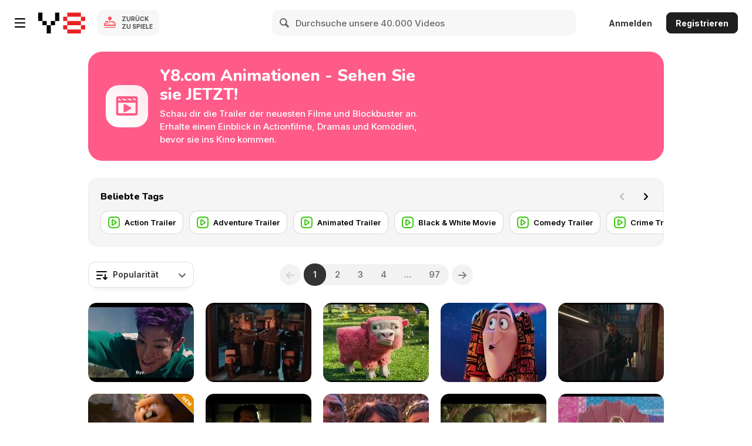

--- FILE ---
content_type: text/html; charset=utf-8
request_url: https://de.y8.com/ctr/thumbnails_displayed
body_size: -91
content:
3b321700-d72c-013e-e77e-46d6b19ff0d9

--- FILE ---
content_type: text/javascript; charset=utf-8
request_url: https://de.y8.com/anim/categories/movie_trailer.js?screen_width=1280&screen_height=720
body_size: -143
content:
var trackingId = 'cZHl1JsB-FllyYS9QpAL';